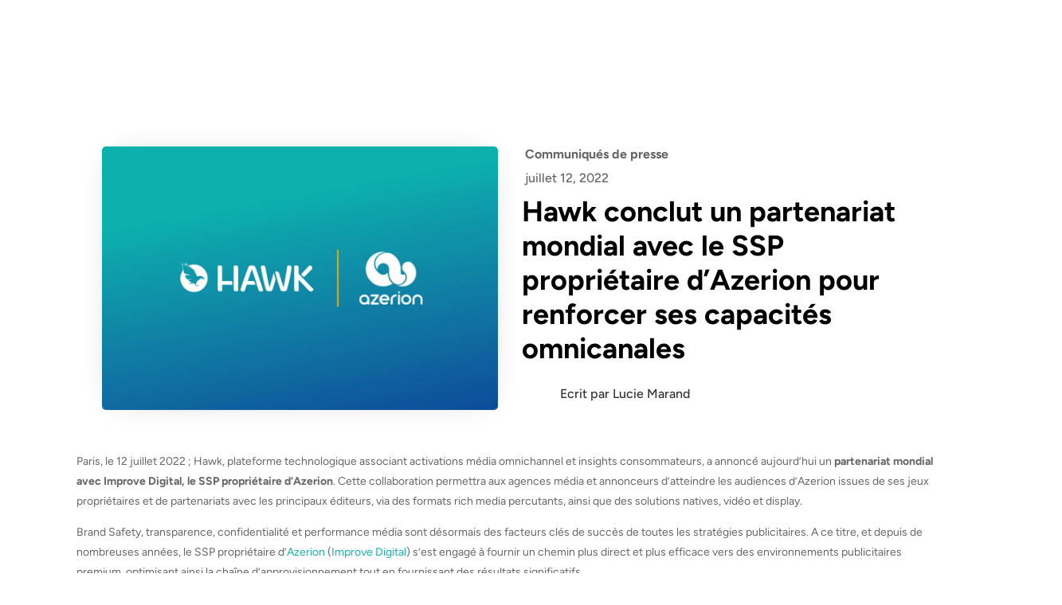

--- FILE ---
content_type: text/css
request_url: https://hawk-tech.io/wp-content/litespeed/ucss/709a6d4f29a62dbbaf0816be19b4f4a3.css?ver=f2a2e
body_size: 1435
content:
ul{box-sizing:border-box}:root{--wp--preset--font-size--normal:16px;--wp--preset--font-size--huge:42px}.screen-reader-text{border:0;clip:rect(1px,1px,1px,1px);clip-path:inset(50%);height:1px;margin:-1px;overflow:hidden;padding:0;position:absolute;width:1px;word-wrap:normal!important}.screen-reader-text:focus{background-color:#ddd;clip:auto!important;clip-path:none;color:#444;display:block;font-size:1em;height:auto;left:5px;line-height:normal;padding:15px 23px 14px;text-decoration:none;top:5px;width:auto;z-index:100000}html :where(img[class*=wp-image-]){height:auto;max-width:100%}.wpml-ls-menu-item .wpml-ls-flag{display:inline;vertical-align:baseline}.et_pb_button{display:inline-block}.dssb-sharing-buttons{display:-ms-flexbox;display:flex;-webkit-box-sizing:border-box;box-sizing:border-box;-ms-flex:0 1 auto;flex:0 1 auto;-ms-flex-wrap:wrap;flex-wrap:wrap}.dssb-sharing-buttons .dssb-sharing-button a{display:-ms-flexbox;display:flex;-ms-flex-align:center;align-items:center}.dssb-sharing-button{border-style:solid}.dssb-sharing-text{color:#fff;font-size:14px;width:100%}@media print{@page{margin:72px 72px 138px 72px}body{print-color-adjust:exact;-webkit-print-color-adjust:exact}*{visibility:hidden;margin:0;padding:0}img{page-break-before:auto;page-break-after:auto;page-break-inside:avoid}a{color:#000;word-wrap:break-word}.dssb-sharing-button,.dssb-sharing-title,a[href^="#"]:after,a[href^=javascript]:after{display:none}a:after{content:"("attr(href)")"}#et-main-area *{visibility:visible}}.dssb_sharing_button{margin-bottom:0!important}.dp-dfg-skin-default.dp-dfg-skin-midnight .dp-dfg-search-input::-web-kit-placeholder{color:#fff}body,body .et_pb_bg_layout_light .et_pb_post p{font-size:16px}.mobile_menu_bar:after,.mobile_menu_bar:before,.nav-single a,a{color:#0fb3af}.et_pb_contact p input[type=checkbox]:checked+label i:before,.et_pb_contact_submit{color:#0fb3af}.nav li ul{border-color:#0fb3af;background-color:#0f4898!important;width:auto}@media only screen and (min-width:1350px){.et_pb_row{padding:27px 0}.et_pb_section{padding:54px 0}}body,h1,h2,h4,input{font-family:"Figtree",Helvetica,Arial,Lucida,sans-serif}.ld-menu-home>a:before{font-family:"ETMODULES";content:"";text-align:center;padding-left:4px;padding-right:0;color:#666;font-size:1em;transition:all .3s ease}.ld-menu-dsp a:link{background-color:#000;padding:0 12px!important;border-radius:20px;height:20px}.et_pb_menu_0_tb_header.et_pb_menu ul li:nth-child(8) a{color:#fff!important}.et_pb_menu__menu>nav>ul>li.menu-item>a{margin-top:5px;padding:6px;height:35px}.wpml-ls-item{margin-left:20px}@media all and (min-width:980px){.wpml-ls-item{margin-left:20px}}.et_pb_menu__logo img{min-width:140px}.et_pb_menu .et-menu-nav>ul ul,.nav li li{padding:0}.et-menu li li a{padding:6px 20px;width:260px}.et_pb_menu .et_pb_menu__menu>nav>ul>li{padding-bottom:5px}@font-face{font-display:swap;font-family:"Font Awesome 5 Brands";font-style:normal;font-weight:400;font-display:block;src:url(/wp-content/plugins/divi-social-sharing-buttons/includes/assets/webfonts/fa-brands-400.eot);src:url(/wp-content/plugins/divi-social-sharing-buttons/includes/assets/webfonts/fa-brands-400.eot?#iefix)format("embedded-opentype"),url(/wp-content/plugins/divi-social-sharing-buttons/includes/assets/webfonts/fa-brands-400.woff2)format("woff2"),url(/wp-content/plugins/divi-social-sharing-buttons/includes/assets/webfonts/fa-brands-400.woff)format("woff"),url(/wp-content/plugins/divi-social-sharing-buttons/includes/assets/webfonts/fa-brands-400.ttf)format("truetype"),url(/wp-content/plugins/divi-social-sharing-buttons/includes/assets/webfonts/fa-brands-400.svg#fontawesome)format("svg")}@font-face{font-display:swap;font-family:"Font Awesome 5 Free";font-style:normal;font-weight:400;font-display:block;src:url(/wp-content/plugins/divi-social-sharing-buttons/includes/assets/webfonts/fa-regular-400.eot);src:url(/wp-content/plugins/divi-social-sharing-buttons/includes/assets/webfonts/fa-regular-400.eot?#iefix)format("embedded-opentype"),url(/wp-content/plugins/divi-social-sharing-buttons/includes/assets/webfonts/fa-regular-400.woff2)format("woff2"),url(/wp-content/plugins/divi-social-sharing-buttons/includes/assets/webfonts/fa-regular-400.woff)format("woff"),url(/wp-content/plugins/divi-social-sharing-buttons/includes/assets/webfonts/fa-regular-400.ttf)format("truetype"),url(/wp-content/plugins/divi-social-sharing-buttons/includes/assets/webfonts/fa-regular-400.svg#fontawesome)format("svg")}@font-face{font-display:swap;font-family:CustomIcons;src:url(/wp-content/plugins/divi-social-sharing-buttons/includes/assets/webfonts/icomoon.ttf),url(/wp-content/plugins/divi-social-sharing-buttons/includes/assets/webfonts/icomoon.eot)}.dssb-sharing-copy,.dssb-sharing-email,.dssb-sharing-facebook,.dssb-sharing-linkedin,.dssb-sharing-twitter,.dssb-sharing-whatsapp{font-family:"Font Awesome 5 Brands";font-weight:400;speak:none;font-style:normal;font-feature-settings:normal;font-variant:normal;text-transform:none;line-height:1;text-shadow:0 0;display:flex;justify-content:center;align-items:center;border-style:solid}.dssb-sharing-copy,.dssb-sharing-email{font-family:"Font Awesome 5 Free"}.dssb-sharing-email:before{content:""}.dssb-sharing-facebook:before{content:""}.dssb-sharing-whatsapp:before{content:""}.dssb-sharing-twitter:before{content:""}.dssb-sharing-linkedin:before{content:""}.dssb-sharing-copy:before{content:""}.dssb-sharing-buttons.dssb-columns-6 .dssb_sharing_button{flex-basis:16.6666667%;max-width:16.6666667%}@media only screen and (max-width:980px){.dssb-sharing-buttons.dssb-tablet-columns-6 .dssb_sharing_button{flex-basis:16.6666667%;max-width:16.6666667%}}@media only screen and (max-width:767px){.dssb-sharing-buttons.dssb-phone-columns-6 .dssb_sharing_button{flex-basis:16.6666667%;max-width:16.6666667%}}

--- FILE ---
content_type: text/css
request_url: https://hawk-tech.io/wp-content/et-cache/4344/et-divi-dynamic-tb-6769-tb-7877-tb-1750-4344-late.css
body_size: 75
content:
@font-face{font-family:ETmodules;font-display:block;src:url(//hawk-tech.io/wp-content/themes/Divi/core/admin/fonts/modules/social/modules.eot);src:url(//hawk-tech.io/wp-content/themes/Divi/core/admin/fonts/modules/social/modules.eot?#iefix) format("embedded-opentype"),url(//hawk-tech.io/wp-content/themes/Divi/core/admin/fonts/modules/social/modules.woff) format("woff"),url(//hawk-tech.io/wp-content/themes/Divi/core/admin/fonts/modules/social/modules.ttf) format("truetype"),url(//hawk-tech.io/wp-content/themes/Divi/core/admin/fonts/modules/social/modules.svg#ETmodules) format("svg");font-weight:400;font-style:normal}